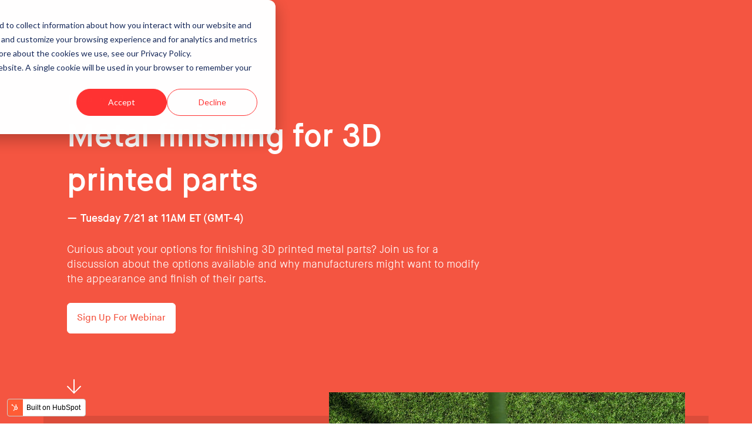

--- FILE ---
content_type: text/html; charset=UTF-8
request_url: https://learn.desktopmetal.com/metalfinishing721?var=AdvancedTek
body_size: 4950
content:
<!doctype html><!--[if lt IE 7]> <html class="no-js lt-ie9 lt-ie8 lt-ie7" lang="en" > <![endif]--><!--[if IE 7]>    <html class="no-js lt-ie9 lt-ie8" lang="en" >        <![endif]--><!--[if IE 8]>    <html class="no-js lt-ie9" lang="en" >               <![endif]--><!--[if gt IE 8]><!--><html class="no-js" lang="en"><!--<![endif]--><head>
    <meta charset="utf-8">
    <meta http-equiv="X-UA-Compatible" content="IE=edge,chrome=1">
    <meta name="author" content="ExOne GmbH">
    <meta name="description" content="Want to learn more about metal 3D printing? Join us for a webinar.">
    <meta name="generator" content="HubSpot">
    <title>Metal finishing for 3d printed parts</title>
    <link rel="shortcut icon" href="https://learn.desktopmetal.com/hubfs/favicon-96x96.png">
    
<meta name="viewport" content="width=device-width, initial-scale=1">

    <script src="/hs/hsstatic/jquery-libs/static-1.4/jquery/jquery-1.11.2.js"></script>
<script>hsjQuery = window['jQuery'];</script>
    <meta property="og:description" content="Want to learn more about metal 3D printing? Join us for a webinar.">
    <meta property="og:title" content="Metal finishing for 3d printed parts">
    <meta name="twitter:description" content="Want to learn more about metal 3D printing? Join us for a webinar.">
    <meta name="twitter:title" content="Metal finishing for 3d printed parts">

    

    
    <style>
a.cta_button{-moz-box-sizing:content-box !important;-webkit-box-sizing:content-box !important;box-sizing:content-box !important;vertical-align:middle}.hs-breadcrumb-menu{list-style-type:none;margin:0px 0px 0px 0px;padding:0px 0px 0px 0px}.hs-breadcrumb-menu-item{float:left;padding:10px 0px 10px 10px}.hs-breadcrumb-menu-divider:before{content:'›';padding-left:10px}.hs-featured-image-link{border:0}.hs-featured-image{float:right;margin:0 0 20px 20px;max-width:50%}@media (max-width: 568px){.hs-featured-image{float:none;margin:0;width:100%;max-width:100%}}.hs-screen-reader-text{clip:rect(1px, 1px, 1px, 1px);height:1px;overflow:hidden;position:absolute !important;width:1px}
</style>

<link rel="stylesheet" href="https://learn.desktopmetal.com/hubfs/hub_generated/module_assets/1/29146875088/1742691329470/module_Color_Mode_Banner_v2.min.css">
<link rel="stylesheet" href="https://learn.desktopmetal.com/hubfs/hub_generated/module_assets/1/29224462710/1742691330964/module_Color_Mode_form_v2.min.css">
    

    
<!--  Added by GoogleAnalytics integration -->
<script>
var _hsp = window._hsp = window._hsp || [];
_hsp.push(['addPrivacyConsentListener', function(consent) { if (consent.allowed || (consent.categories && consent.categories.analytics)) {
  (function(i,s,o,g,r,a,m){i['GoogleAnalyticsObject']=r;i[r]=i[r]||function(){
  (i[r].q=i[r].q||[]).push(arguments)},i[r].l=1*new Date();a=s.createElement(o),
  m=s.getElementsByTagName(o)[0];a.async=1;a.src=g;m.parentNode.insertBefore(a,m)
})(window,document,'script','//www.google-analytics.com/analytics.js','ga');
  ga('create','UA-90051263-1','auto');
  ga('send','pageview');
}}]);
</script>

<!-- /Added by GoogleAnalytics integration -->

    <link rel="canonical" href="https://learn.desktopmetal.com/metalfinishing721">


<meta property="og:image" content="https://learn.desktopmetal.com/hubfs/umc.png">
<meta property="og:image:width" content="2871">
<meta property="og:image:height" content="1621">

<meta name="twitter:image" content="https://learn.desktopmetal.com/hubfs/umc.png">


<meta property="og:url" content="https://learn.desktopmetal.com/metalfinishing721">
<meta name="twitter:card" content="summary_large_image">
<link rel="stylesheet" href="//7052064.fs1.hubspotusercontent-na1.net/hubfs/7052064/hub_generated/template_assets/DEFAULT_ASSET/1767118704405/template_layout.min.css">


<link rel="stylesheet" href="https://learn.desktopmetal.com/hubfs/hub_generated/template_assets/1/5263276706/1742559509901/template_fonts.min.css">
<link rel="stylesheet" href="https://learn.desktopmetal.com/hubfs/hub_generated/template_assets/1/29143057544/1742559525452/template_lp-color-modes-v2.min.css">


    <meta name="viewport" content="width=device-width, initial-scale=1.0">

    <script>
!function(o){var r=document.getElementsByTagName("script")[0];if("object"==typeof o.ClearbitForHubspot)return console.log("Clearbit For HubSpot included more than once"),!1;o.ClearbitForHubspot={},o.ClearbitForHubspot.forms=[],o.ClearbitForHubspot.addForm=function(r){var t=r[0];"function"==typeof o.ClearbitForHubspot.onFormReady?o.ClearbitForHubspot.onFormReady(t):o.ClearbitForHubspot.forms.push(t)};var t=document.createElement("script");t.async=!0,t.src="https://hubspot.clearbit.com/v1/forms/pk_6d3b9f196d6722aad82337ba30a39425/forms.js",r.parentNode.insertBefore(t,r)}(window);
</script>


</head>
<body class="   hs-content-id-32022047739 hs-landing-page hs-page " style="">
    <div class="header-container-wrapper">
    <div class="header-container container-fluid">

<div class="row-fluid-wrapper row-depth-1 row-number-1 ">
<div class="row-fluid ">
<div class="span12 widget-span widget-type-custom_widget " style="" data-widget-type="custom_widget" data-x="0" data-w="12">
<div id="hs_cos_wrapper_module_158896572787425" class="hs_cos_wrapper hs_cos_wrapper_widget hs_cos_wrapper_type_module" style="" data-hs-cos-general-type="widget" data-hs-cos-type="module">

<div id="colorModeBanner" class="red flex wrap">
  <div class="margins">
    <div class="inner">
      <div class="banner-logo">
      <a href="https://www.desktopmetal.com/"><svg xmlns="http://www.w3.org/2000/svg" viewbox="0 0 199.9 24.7">
	<path class="icon" d="M26.8,0.6v23.5c0,0.3,0.3,0.6,0.6,0.6h11V11.3
		L27.9,0.2C27.5-0.2,26.8,0.1,26.8,0.6L26.8,0.6z M39.6,0.6v24.1h11.6V11.3L40.7,0.2C40.3-0.2,39.6,0.1,39.6,0.6L39.6,0.6z
		 M52.4,24.7h10.2c0.5,0,0.8-0.6,0.4-1L52.4,12.6V24.7z M11.6,0.3h-11C0.3,0.3,0,0.6,0,0.9v23.2c0,0.3,0.3,0.6,0.6,0.6h11V0.3z
		 M13.4,0.3c6.7,0,12.2,5.5,12.2,12.2l0,0c0,6.7-5.5,12.2-12.2,12.2h-0.6V0.3H13.4z"></path>
	<path class="letters" d="M134.6,14.7c0,1.4,0.9,2.5,2.3,2.5
		c1.4,0,2.3-1.1,2.3-2.5s-0.9-2.5-2.3-2.5C135.5,12.2,134.6,13.4,134.6,14.7L134.6,14.7z M134.6,11.2c0.5-0.9,1.6-1.6,3.2-1.6
		c2.6,0,4.6,2.2,4.6,5.1s-2,5.1-4.6,5.1c-1.5,0-2.7-0.8-3.2-1.6V24h-3.1V9.8h3.1V11.2z M158.4,5.4l-3.8,9.9l-3.8-9.9H147v14.2h3.2
		v-8.8l3,8.4h2.8l2.9-8.4v8.8h3.2V5.4H158.4z M179.9,17.3c-0.3,0-0.8,0.1-1,0.1c-0.9,0-1.4-0.2-1.4-1.7v-3.5h2.2V9.9h-2.2V7h-3.1v9.4
		c0,3.3,2,3.5,3.5,3.5c0.7,0,1.2,0,1.6-0.1L179.9,17.3z M119.3,17.3c-0.3,0-0.8,0.1-1,0.1c-0.9,0-1.4-0.2-1.4-1.7v-3.5h2.2V9.9h-2.2
		V7h-3.1v9.4c0,3.3,2,3.5,3.5,3.5c0.7,0,1.2,0,1.6-0.1L119.3,17.3z M99.2,13.9c-1.6-0.5-2.5-0.7-2.5-1.4c0-0.6,0.5-0.9,1.2-0.9
		c0.8,0,1.2,0.4,1.2,1.1h3.1c-0.1-1.8-1.4-3.1-4.3-3.1c-2.5,0-4.2,1-4.2,3c0,1.8,1.3,2.3,3,2.8c1.9,0.6,2.6,0.7,2.6,1.5
		c0,0.7-0.5,0.9-1.3,0.9c-0.9,0-1.5-0.4-1.6-1.3h-3.1c0.1,2.2,1.8,3.4,4.6,3.4c2.3,0,4.4-0.8,4.4-3.1
		C102.3,14.8,100.9,14.4,99.2,13.9L99.2,13.9z M192.4,19.6h3.1V5.4h-3.1V19.6z M188,14.7c0-1.3-0.9-2.5-2.3-2.5s-2.3,1.2-2.3,2.5
		c0,1.4,0.9,2.5,2.3,2.5S188,16.1,188,14.7L188,14.7z M191.1,9.8v9.8H188v-1.4c-0.5,0.9-1.6,1.6-3.1,1.6c-2.6,0-4.6-2.2-4.6-5.1
		s2-5.1,4.6-5.1c1.4,0,2.6,0.7,3.1,1.6V9.8C188,9.8,191.1,9.8,191.1,9.8z M166.3,13.7h4.1c0-1.2-0.8-1.9-2-1.9
		C167.1,11.8,166.3,12.5,166.3,13.7L166.3,13.7z M166.3,15.5c0,1.2,0.5,2.2,2.1,2.2c1.1,0,1.6-0.5,1.8-1.1h3.1
		c-0.3,1.9-2,3.4-4.8,3.4c-3.4,0-5.3-2.3-5.3-5.2c0-2.9,1.8-5.2,5.1-5.2c3.2,0,5.1,2.1,5.1,4.8c0,0.4,0,0.6-0.1,1.1H166.3z
		 M127.4,14.7c0-1.4-0.9-2.5-2.4-2.5c-1.4,0-2.3,1.1-2.3,2.5s0.9,2.5,2.3,2.5C126.5,17.2,127.4,16.1,127.4,14.7L127.4,14.7z
		 M119.6,14.7c0-2.8,2.1-5.2,5.5-5.2s5.4,2.4,5.4,5.2c0,2.8-2,5.2-5.4,5.2C121.7,19.9,119.6,17.5,119.6,14.7L119.6,14.7z M109.4,14.7
		l3.8,4.9h-3.7l-3-4.1v4.1h-3.1V5.4h3.1V14l3-4.2h3.7L109.4,14.7z M85.5,13.7h4.1c0-1.2-0.8-1.9-2-1.9C86.4,11.8,85.5,12.5,85.5,13.7
		L85.5,13.7z M85.5,15.5c0,1.2,0.5,2.2,2.1,2.2c1.1,0,1.6-0.5,1.8-1.1h3.1c-0.3,1.9-2,3.4-4.8,3.4c-3.4,0-5.3-2.3-5.3-5.2
		c0-2.9,1.8-5.2,5.1-5.2c3.2,0,5.1,2.1,5.1,4.8c0,0.4,0,0.6-0.1,1.1H85.5z M72.3,8.2v8.5h1.8c2.7,0,4.2-2.1,4.2-4.3s-1.5-4.3-4.2-4.3
		h-1.8V8.2z M74.2,5.4c4.7,0,7.4,3.5,7.4,7.1s-2.7,7.1-7.4,7.1H69V5.4H74.2z M199.7,6.9V5.7l0,0l-0.5,1.2H199l-0.5-1.2l0,0v1.2h-0.2
		V5.4h0.4l0.4,1.1l0.4-1.1h0.4v1.5H199.7z M197.5,5.6v1.3h-0.2V5.6h-0.5V5.4h1.2v0.2H197.5z"></path>
</svg></a>
      </div>
      <div class="desk-col8">
        <div class="tiny-text">
          <div class="label">[Webinar]</div>
        </div>
        <h1>Metal finishing for 3D printed parts</h1>
        <div class="date">—  Tuesday 7/21 at 11AM ET (GMT-4)</div>
        <div class="descr">
          <p>Curious about your options for finishing 3D printed metal parts? Join us for a discussion about the options available and why manufacturers might want to modify the appearance and finish of their parts.</p>
        </div>
        <div class="button">
          <a href="#colormodeForm" class="scroller">Sign Up For Webinar</a>
        </div>
        <div class="arrow-wrapper">
          <div class="size">
          <svg xmlns="http://www.w3.org/2000/svg" viewbox="0 0 448 512"><path d="M443.5 248.5l-7.1-7.1c-4.7-4.7-12.3-4.7-17 0L241 419.9V44c0-6.6-5.4-12-12-12h-10c-6.6 0-12 5.4-12 12v375.9L28.5 241.4c-4.7-4.7-12.3-4.7-17 0l-7.1 7.1c-4.7 4.7-4.7 12.3 0 17l211 211.1c4.7 4.7 12.3 4.7 17 0l211-211.1c4.8-4.8 4.8-12.3.1-17z" /></svg>
          </div>
        </div>
      </div>
    </div>
    <div class="extra tint-wrapper">
      <div class="tint"></div>
      <div class="content">
        <div class="desk-inner flex wrap hzSpB vtSTA">
            <div class="info col5 cell-inner">
              <p>We'll cover a variety of finishing methods and how they work on 3D printed metal, including:</p>
<ul>
<li>Polishing</li>
<li>Plating</li>
<li>Machining</li>
<li>EDM</li>
<li>Grinding</li>
<li>Green Sanding</li>
<li>and many more!</li>
</ul>
            </div>
            <div class="banner-image col7">
              
                
                
                <img src="https://learn.desktopmetal.com/hs-fs/hubfs/mediumPutter_on_Green-1-1.jpg?width=923&amp;height=701&amp;name=mediumPutter_on_Green-1-1.jpg" alt="mediumPutter_on_Green-1-1" width="923" height="701" srcset="https://learn.desktopmetal.com/hs-fs/hubfs/mediumPutter_on_Green-1-1.jpg?width=462&amp;height=351&amp;name=mediumPutter_on_Green-1-1.jpg 462w, https://learn.desktopmetal.com/hs-fs/hubfs/mediumPutter_on_Green-1-1.jpg?width=923&amp;height=701&amp;name=mediumPutter_on_Green-1-1.jpg 923w, https://learn.desktopmetal.com/hs-fs/hubfs/mediumPutter_on_Green-1-1.jpg?width=1385&amp;height=1052&amp;name=mediumPutter_on_Green-1-1.jpg 1385w, https://learn.desktopmetal.com/hs-fs/hubfs/mediumPutter_on_Green-1-1.jpg?width=1846&amp;height=1402&amp;name=mediumPutter_on_Green-1-1.jpg 1846w, https://learn.desktopmetal.com/hs-fs/hubfs/mediumPutter_on_Green-1-1.jpg?width=2308&amp;height=1753&amp;name=mediumPutter_on_Green-1-1.jpg 2308w, https://learn.desktopmetal.com/hs-fs/hubfs/mediumPutter_on_Green-1-1.jpg?width=2769&amp;height=2103&amp;name=mediumPutter_on_Green-1-1.jpg 2769w" sizes="(max-width: 923px) 100vw, 923px">
              
            </div>
          </div>
        </div>
      </div>
    </div>
    
  </div>
</div></div>

</div><!--end widget-span -->
</div><!--end row-->
</div><!--end row-wrapper -->

    </div><!--end header -->
<!--end header wrapper -->

<div class="body-container-wrapper">
    <div class="body-container container-fluid">

<div class="row-fluid-wrapper row-depth-1 row-number-1 ">
<div class="row-fluid ">
<div class="span12 widget-span widget-type-custom_widget " style="" data-widget-type="custom_widget" data-x="0" data-w="12">
<div id="hs_cos_wrapper_module_158920104986359" class="hs_cos_wrapper hs_cos_wrapper_widget hs_cos_wrapper_type_module" style="" data-hs-cos-general-type="widget" data-hs-cos-type="module"><div id="gotoForm" class="colormode-form">
  <div class="margins">
    <div class="desk-inner">
     <h6 class="first">[Sign Up]</h6>   
        <h2>Let's Sign You Up For The Free Webinar.</h2>
        <div class="subheading">Please fill out the form  below to register to learn more.</div>
<span id="hs_cos_wrapper_module_158920104986359_" class="hs_cos_wrapper hs_cos_wrapper_widget hs_cos_wrapper_type_form" style="" data-hs-cos-general-type="widget" data-hs-cos-type="form"><h3 id="hs_cos_wrapper_form_497083675_title" class="hs_cos_wrapper form-title" data-hs-cos-general-type="widget_field" data-hs-cos-type="text"></h3>

<div id="hs_form_target_form_497083675"></div>









</span> 
    </div>
  </div>
</div></div>

</div><!--end widget-span -->
</div><!--end row-->
</div><!--end row-wrapper -->

    </div><!--end body -->
</div><!--end body wrapper -->

<div class="footer-container-wrapper">
    <div class="footer-container container-fluid">

<div class="row-fluid-wrapper row-depth-1 row-number-1 ">
<div class="row-fluid ">
<div class="span12 widget-span widget-type-custom_widget colormode-footer" style="" data-widget-type="custom_widget" data-x="0" data-w="12">
<div id="hs_cos_wrapper_module_15882608408669" class="hs_cos_wrapper hs_cos_wrapper_widget hs_cos_wrapper_type_module widget-type-rich_text widget-type-rich_text" style="" data-hs-cos-general-type="widget" data-hs-cos-type="module"><span id="hs_cos_wrapper_module_15882608408669_" class="hs_cos_wrapper hs_cos_wrapper_widget hs_cos_wrapper_type_rich_text" style="" data-hs-cos-general-type="widget" data-hs-cos-type="rich_text"><p>For more information on how we protect your privacy, please review our <a href="https://www.desktopmetal.com/privacy-policy" rel="noopener" target="_blank">Privacy Policy</a>.<br>© 2026 Desktop Metal Inc. All rights reserved.</p></span></div>

</div><!--end widget-span -->
</div><!--end row-->
</div><!--end row-wrapper -->

    </div><!--end footer -->
</div><!--end footer wrapper -->

    
<script defer src="/hs/hsstatic/cms-free-branding-lib/static-1.2918/js/index.js"></script>
<!-- HubSpot performance collection script -->
<script defer src="/hs/hsstatic/content-cwv-embed/static-1.1293/embed.js"></script>
<script>
var hsVars = hsVars || {}; hsVars['language'] = 'en';
</script>

<script src="/hs/hsstatic/cos-i18n/static-1.53/bundles/project.js"></script>
<script src="https://learn.desktopmetal.com/hubfs/hub_generated/module_assets/1/29146875088/1742691329470/module_Color_Mode_Banner_v2.min.js"></script>

    <!--[if lte IE 8]>
    <script charset="utf-8" src="https://js.hsforms.net/forms/v2-legacy.js"></script>
    <![endif]-->

<script data-hs-allowed="true" src="/_hcms/forms/v2.js"></script>

    <script data-hs-allowed="true">
        var options = {
            portalId: '3043720',
            formId: 'e20d7506-3e10-4f38-8f44-3f1938470a09',
            formInstanceId: '3801',
            
            pageId: '32022047739',
            
            region: 'na1',
            
            
            
            
            pageName: "Metal finishing for 3d printed parts",
            
            
            
            inlineMessage: "Thanks for submitting the form.",
            
            
            rawInlineMessage: "Thanks for submitting the form.",
            
            
            hsFormKey: "44b758878b513f7146dad8647e265563",
            
            
            css: '',
            target: '#hs_form_target_form_497083675',
            
            
            
            
            
            
            
            contentType: "landing-page",
            
            
            
            formsBaseUrl: '/_hcms/forms/',
            
            
            
            formData: {
                cssClass: 'hs-form stacked hs-custom-form'
            }
        };

        options.getExtraMetaDataBeforeSubmit = function() {
            var metadata = {};
            

            if (hbspt.targetedContentMetadata) {
                var count = hbspt.targetedContentMetadata.length;
                var targetedContentData = [];
                for (var i = 0; i < count; i++) {
                    var tc = hbspt.targetedContentMetadata[i];
                     if ( tc.length !== 3) {
                        continue;
                     }
                     targetedContentData.push({
                        definitionId: tc[0],
                        criterionId: tc[1],
                        smartTypeId: tc[2]
                     });
                }
                metadata["targetedContentMetadata"] = JSON.stringify(targetedContentData);
            }

            return metadata;
        };

        hbspt.forms.create(options);
    </script>


<!-- Start of HubSpot Analytics Code -->
<script type="text/javascript">
var _hsq = _hsq || [];
_hsq.push(["setContentType", "landing-page"]);
_hsq.push(["setCanonicalUrl", "https:\/\/learn.desktopmetal.com\/metalfinishing721"]);
_hsq.push(["setPageId", "32022047739"]);
_hsq.push(["setContentMetadata", {
    "contentPageId": 32022047739,
    "legacyPageId": "32022047739",
    "contentFolderId": null,
    "contentGroupId": null,
    "abTestId": null,
    "languageVariantId": 32022047739,
    "languageCode": null,
    
    
}]);
</script>

<script type="text/javascript" id="hs-script-loader" async defer src="/hs/scriptloader/3043720.js"></script>
<!-- End of HubSpot Analytics Code -->


<script type="text/javascript">
var hsVars = {
    render_id: "2173bff9-3018-48b3-8df2-ee0c6769f475",
    ticks: 1767426715322,
    page_id: 32022047739,
    
    content_group_id: 0,
    portal_id: 3043720,
    app_hs_base_url: "https://app.hubspot.com",
    cp_hs_base_url: "https://cp.hubspot.com",
    language: "en",
    analytics_page_type: "landing-page",
    scp_content_type: "",
    
    analytics_page_id: "32022047739",
    category_id: 1,
    folder_id: 0,
    is_hubspot_user: false
}
</script>


<script defer src="/hs/hsstatic/HubspotToolsMenu/static-1.432/js/index.js"></script>




    
    <!-- Generated by the HubSpot Template Builder - template version 1.03 -->

</body></html>

--- FILE ---
content_type: text/css
request_url: https://learn.desktopmetal.com/hubfs/hub_generated/module_assets/1/29146875088/1742691329470/module_Color_Mode_Banner_v2.min.css
body_size: -10
content:
#colorModeBanner,#colorModeBanner *{box-sizing:border-box}#colorModeBanner .content{position:relative;z-index:2}#colorModeBanner{align-items:stretch;background-color:#e5e5e5;padding-top:40px}#colorModeBanner .tiny-text,#colorModeBanner h1,#colorModeBanner .descr{color:#404443}#colorModeBanner.red{background-color:#f45541}#colorModeBanner.red .tiny-text,#colorModeBanner.red h1,#colorModeBanner.red .descr,#colorModeBanner.red .extra,#colorModeBanner.red .date{color:white}#colorModeBanner.light_a .button a{background-color:#404443;border-color:#404443;color:white}#colorModeBanner.light_a .button a:hover{color:#404443;background-color:transparent}#colorModeBanner.light_b .button a{background-color:#f45541;border-color:#f45541;color:white}#colorModeBanner.light_b .button a:hover{color:#f45541;background-color:transparent}#colorModeBanner.red .button a{background-color:white;border-color:white;color:#f45541}#colorModeBanner.red .button a:hover{color:white;background-color:transparent}#colorModeBanner h1,#colorModeBanner .date,#colorModeBanner .descr,#colorModeBanner .extra{font-family:'Maison Neue',sans-serif}#colorModeBanner .label{font-family:'Maison Neue Mono',monospace}#colorModeBanner .tiny-text{font-size:16px;letter-spacing:1px}#colorModeBanner .date{font-weight:600}#colorModeBanner h1{font-weight:600;font-size:54px;line-height:1.4}#colorModeBanner .descr{font-weight:100;line-height:1.4}#colorModeBanner svg{width:246px;height:auto}#colorModeBanner svg path.icon{fill:#f45541}#colorModeBanner svg path.letters{fill:#000}#colorModeBanner.red svg path{fill:#fff}#colorModeBanner .tint-wrapper .info ul{margin:1em 0 1em 1em;padding-left:0;font-weight:100}#colorModeBanner .tint-wrapper .info ul li:not(:last-child){margin-bottom:1em}#colorModeBanner .arrow-wrapper .size{height:24px;width:24px}#colorModeBanner .arrow-wrapper .size svg{width:100%;height:auto}#colorModeBanner .tint-wrapper img{width:100%;max-width:100%;height:auto;margin:0;padding:0;display:block}#colorModeBanner .tint-wrapper .info h3{margin-top:40px;line-height:1;font-weight:600}#colorModeBanner .descr p:first-child{margin-top:0}#colorModeBanner .descr p:last-child{margin-bottom:0}@media screen and (min-width:768px){#colorModeBanner,#colorModeBanner h3{font-size:18px;line-height:1.4}#colorModeBanner .label{padding-top:82px}#colorModeBanner h1{margin:14px 0}#colorModeBanner .descr{padding:28px 0}#colorModeBanner .arrow-wrapper{padding-top:76px}#colorModeBanner .tint-wrapper{position:relative}#colorModeBanner .tint-wrapper .info{padding-top:40px}#colorModeBanner .tint-wrapper .content{padding-bottom:60px}#colorModeBanner .tint{position:absolute;top:40px;right:0;bottom:0;left:0;background-color:rgba(0,0,0,0.1);z-index:1}}@media screen and (max-width:767px){#colorModeBanner,#colorModeBanner h3{font-size:16px;line-height:1.4}#colorModeBanner .label{padding-top:87px}#colorModeBanner h1{font-size:36px;line-height:1.4;margin:24px 0}#colorModeBanner .descr{padding:24px 0 127px}#colorModeBanner svg{width:194px}#colorModeBanner .arrow-wrapper{padding:15px 0 40px}#colorModeBanner .arrow-wrapper .size{margin-left:auto;margin-right:auto}#colorModeBanner .button a{width:100%;max-width:334px;margin:auto;display:block}#colorModeBanner .tint-wrapper{background-color:rgba(0,0,0,0.1)}#colorModeBanner .tint-wrapper .info ul{margin-bottom:40px}}

--- FILE ---
content_type: text/css
request_url: https://learn.desktopmetal.com/hubfs/hub_generated/module_assets/1/29224462710/1742691330964/module_Color_Mode_form_v2.min.css
body_size: 629
content:
.colormode-form .hs-fieldtype-text+.hs-dependent-field{padding-top:1.25em}.colormode-form,.colormode-form *{box-sizing:border-box;min-height:0}.colormode-form{background-color:#e5e5e5;color:#3f4443;font-family:'Maison Neue',sans-serif;font-weight:100}.colormode-form h2{color:#3f4443;font-weight:600;margin-top:14px;margin-bottom:10px}.colormode-form h6{border-top:1px solid #3f4443;padding-top:10px;margin-bottom:0;color:#3f4443;font-weight:100;font-family:'Maison Neue Mono',monospace;font-size:10px;letter-spacing:1px}.colormode-form .subheading{color:#3f4443;font-size:18px;font-weight:100}.colormode-form .hs-button{background-color:#f45541;border-color:#f45541;color:white}.colormode-form .hs-button:hover{color:#f45541;background-color:transparent}.colormode-form .inputs-list{list-style:none outside none;padding-left:0;margin-bottom:0}.colormode-form .hs-input{font-family:inherit;font-weight:100}.colormode-form .hs-fieldtype-text{margin-bottom:20px}.colormode-form .hs-fieldtype-text+.hs-fieldtype-text{margin-bottom:0;margin-top:20px}.colormode-form .hs-fieldtype-text>label{display:none}.colormode-form .hs-fieldtype-select select,.colormode-form .hs-fieldtype-text .hs-input{background-color:transparent;padding:1em;border-radius:.2em;border:1px solid #3f4443}.colormode-form .hs-fieldtype-select select{background-image:url(https://cdn2.hubspot.net/hubfs/3043720/form-arrow-down.png);background-repeat:no-repeat;background-position:96% center;background-size:1.2em}.colormode-form input[type="checkbox"],.colormode-form input[type="radio"]{-webkit-appearance:none;-moz-appearance:none;appearance:none;height:1.5em;width:1.5em;display:inline-block;vertical-align:middle;margin-right:1em;-webkit-border-radius:6px;-moz-border-radius:6px;border-radius:6px;background-color:transparent;border:1px solid #404443}.colormode-form .hs-fieldtype-select select{margin-top:20px;margin-bottom:40px;-webkit-appearance:none;-moz-appearance:none;appearance:none;max-width:100%;outline:none !important}.colormode-form input[type="checkbox"]:checked,.colormode-form input[type="radio"]:checked{background-image:url(https://cdn2.hubspot.net/hubfs/3043720/form-check.png);background-size:1em;background-repeat:no-repeat;background-position:center center}.colormode-form .inputs-list li:not(:last-child){margin-bottom:1em}.colormode-form .hs-fieldtype-checkbox{margin-top:20px}.inputs-list li label{display:-webkit-box;display:-moz-box;display:-ms-flexbox;display:-webkit-flex;display:flex;-ms-flex-direction:row;-webkit-align-items:center;-moz-align-items:center;-ms-align-items:center;align-items:center}.inputs-list li label span{display:block;flex:1}.inputs-list li label span>span{display:inline}.colormode-form .actions{padding-top:60px}::-webkit-placeholder{color:#3f4443}::-moz-placeholder{color:#3f4443}:-ms-input-placeholder{color:#3f4443}::-ms-input-placeholder{color:#3f4443}::placeholder{color:#3f4443;opacity:1}.colormode-form .hs-input.error{border-color:#f9423a;color:#f9423a}.colormode-form .hs-error-msg{color:#f9423a}.error::-webkit-placeholder{color:#f9423a}.error::-moz-placeholder{color:#f9423a}.error:-ms-input-placeholder{color:#f9423a}.error::-ms-input-placeholder{color:#f9423a}.error::placeholder{color:#f9423a}.hs_i_agree_to_receive_other_communications_from_desktop_metal_{font-style:italic}.hs-button{-webkit-appearance:button;-moz-appearance:button;-ms-appearance:button;appearance:none}@media screen and (min-width:1200px){.colormode-form .hs-fieldtype-checkbox .inputs-list li,.inputs-list.multi-container li{width:50%;float:left}.colormode-form .hs-fieldtype-checkbox .inputs-list:after,.inputs-list.multi-container:after{display:block;content:'';float:none;clear:both}}@media screen and (min-width:768px){.colormode-form .hs-input{font-size:16px;line-height:1.2}.colormode-form h2{font-size:34px;line-height:1.2}.colormode-form h6{margin-top:50px}.colormode-form h6.first{margin-top:40px}.colormode-form{padding:1px 0 7vw}.colormode-form .hs-fieldtype-text,.colormode-form .hs-fieldtype-radio,.colormode-form .hs-fieldtype-checkbox,.colormode-form .hs-fieldtype-booleancheckbox .input,.colormode-form .hs-fieldtype-select,.colormode-form .hs_submit{margin-left:25%;width:50%}.colormode-form .hs-fieldtype-text .hs-input{width:100%}}@media screen and (max-width:767px){.colormode-form .hs-input{font-size:14px;line-height:1.2}.colormode-form h2{font-size:24px;line-height:1.4}.colormode-form h6{margin-top:40px}.colormode-form{padding:1px 40px}.colormode-form h6{margin-bottom:20px}.colormode-form .hs-fieldtype-text .hs-input,.colormode-form .hs-fieldtype-select select{width:100%}.colormode-form .actions{padding:40px 0 80px}.colormode-form .actions .hs-button{width:100%;text-align:center}}

--- FILE ---
content_type: text/css
request_url: https://learn.desktopmetal.com/hubfs/hub_generated/template_assets/1/5263276706/1742559509901/template_fonts.min.css
body_size: -277
content:
@font-face{font-family:Maison Neue;src:url(//cdn2.hubspot.net/hubfs/3043720/DesktopMetal_July2017/Fonts/Maison%20Neue/Light/MaisonNeueWEB-Light.woff) format("woff"),url(//cdn2.hubspot.net/hubfs/3043720/DesktopMetal_July2017/Fonts/Maison%20Neue/Light/MaisonNeueWEB-Light.woff2) format("woff2");font-weight:100;font-style:normal}@font-face{font-family:Maison Neue;src:url(//cdn2.hubspot.net/hubfs/3043720/DesktopMetal_July2017/Fonts/Maison%20Neue/LightItalic/MaisonNeueWEB-LightItalic.woff) format("woff"),url(//cdn2.hubspot.net/hubfs/3043720/DesktopMetal_July2017/Fonts/Maison%20Neue/LightItalic/MaisonNeueWEB-LightItalic.woff2) format("woff2");font-weight:100;font-style:italic}@font-face{font-family:Maison Neue;src:url(//cdn2.hubspot.net/hubfs/3043720/DesktopMetal_July2017/Fonts/Maison%20Neue/Book/MaisonNeueWEB-Book.woff) format("woff"),url(//cdn2.hubspot.net/hubfs/3043720/DesktopMetal_July2017/Fonts/Maison%20Neue/Book/MaisonNeueWEB-Book.woff2) format("woff2");font-weight:300;font-style:normal}@font-face{font-family:Maison Neue;src:url(//cdn2.hubspot.net/hubfs/3043720/DesktopMetal_July2017/Fonts/Maison%20Neue/BookItalic/MaisonNeueWEB-BookItalic.woff) format("woff"),url(//cdn2.hubspot.net/hubfs/3043720/DesktopMetal_July2017/Fonts/Maison%20Neue/BookItalic/MaisonNeueWEB-BookItalic.woff2) format("woff2");font-weight:300;font-style:italic}@font-face{font-family:Maison Neue;src:url(//cdn2.hubspot.net/hubfs/3043720/DesktopMetal_July2017/Fonts/Maison%20Neue/Medium/MaisonNeueWEB-Medium.woff) format("woff"),url(//cdn2.hubspot.net/hubfs/3043720/DesktopMetal_July2017/Fonts/Maison%20Neue/Medium/MaisonNeueWEB-Medium.woff2) format("woff2");font-weight:400;font-style:normal}@font-face{font-family:Maison Neue;src:url(//cdn2.hubspot.net/hubfs/3043720/DesktopMetal_July2017/Fonts/Maison%20Neue/MediumItalic/MaisonNeueWEB-MediumItalic.woff) format("woff"),url(//cdn2.hubspot.net/hubfs/3043720/DesktopMetal_July2017/Fonts/Maison%20Neue/MediumItalic/MaisonNeueWEB-MediumItalic.woff2) format("woff2");font-weight:400;font-style:italic}@font-face{font-family:Maison Neue;src:url(//cdn2.hubspot.net/hubfs/3043720/DesktopMetal_July2017/Fonts/Maison%20Neue/Demi/MaisonNeueWEB-Demi.woff) format("woff"),url(//cdn2.hubspot.net/hubfs/3043720/DesktopMetal_July2017/Fonts/Maison%20Neue/Demi/MaisonNeueWEB-Demi.woff2) format("woff2");font-weight:600;font-style:normal}@font-face{font-family:Maison Neue;src:url(//cdn2.hubspot.net/hubfs/3043720/DesktopMetal_July2017/Fonts/Maison%20Neue/DemiItalic/MaisonNeueWEB-DemiItalic.woff) format("woff"),url(//cdn2.hubspot.net/hubfs/3043720/DesktopMetal_July2017/Fonts/Maison%20Neue/DemiItalic/MaisonNeueWEB-DemiItalic.woff2) format("woff2");font-weight:600;font-style:italic}@font-face{font-family:Maison Neue;src:url(//cdn2.hubspot.net/hubfs/3043720/DesktopMetal_July2017/Fonts/Maison%20Neue/Bold/MaisonNeueWEB-Bold.woff) format("woff"),url(//cdn2.hubspot.net/hubfs/3043720/DesktopMetal_July2017/Fonts/Maison%20Neue/Bold/MaisonNeueWEB-Bold.woff2) format("woff2");font-weight:700;font-style:normal}@font-face{font-family:Maison Neue;src:url(//cdn2.hubspot.net/hubfs/3043720/DesktopMetal_July2017/Fonts/Maison%20Neue/BoldItalic/MaisonNeueWEB-BoldItalic.woff) format("woff"),url(//cdn2.hubspot.net/hubfs/3043720/DesktopMetal_July2017/Fonts/Maison%20Neue/BoldItalic/MaisonNeueWEB-BoldItalic.woff2) format("woff2");font-weight:700;font-style:italic}@font-face{font-family:Maison Neue Mono;src:url(//cdn2.hubspot.net/hubfs/3043720/DesktopMetal_July2017/Fonts/Maison%20Neue%20Mono/Mono/MaisonNeueWEB-Mono.woff) format("woff"),url(//cdn2.hubspot.net/hubfs/3043720/DesktopMetal_July2017/Fonts/Maison%20Neue%20Mono/Mono/MaisonNeueWEB-Mono.woff2) format("woff2");font-weight:400;font-style:normal}@font-face{font-family:Maison Neue Mono;src:url(//cdn2.hubspot.net/hubfs/3043720/DesktopMetal_July2017/Fonts/Maison%20Neue%20Mono/MonoItalic/MaisonNeueWEB-MonoItalic.woff) format("woff"),url(//cdn2.hubspot.net/hubfs/3043720/DesktopMetal_July2017/Fonts/Maison%20Neue%20Mono/MonoItalic/MaisonNeueWEB-MonoItalic.woff2) format("woff2");font-weight:400;font-style:italic}

--- FILE ---
content_type: text/css
request_url: https://learn.desktopmetal.com/hubfs/hub_generated/template_assets/1/29143057544/1742559525452/template_lp-color-modes-v2.min.css
body_size: -152
content:
html,body{padding:0;margin:0;font-size:16px;line-height:1.2}.flex{display:-webkit-box;display:-moz-box;display:-ms-flexbox;display:-webkit-flex;display:flex;-ms-flex-direction:row}.flex.wrap{-webkit-flex-flow:row wrap;-moz-flex-flow:row wrap;-ms-flex-flow:row wrap;-ms-flex-wrap:wrap;flex-flow:row wrap}.hzSTA{justify-content:flex-start}.hzEND{justify-content:flex-end}.hzCTR{justify-content:center}.hzSpA{justify-content:space-around}.hzSpB{justify-content:space-between}.hzSTR{align-content:stretch}.vtSTA{align-items:flex-start}.vtEND{align-items:flex-end}.vtCTR{-webkit-align-items:center;-moz-align-items:center;-ms-align-items:center;align-items:center}.vtSTR{align-items:stretch}.button a,.colormode-form .hs-button{padding:17px 1em;font-size:16px;line-height:1;display:inline-block;-webkit-border-radius:6px;-moz-border-radius:6px;border-radius:6px;text-decoration:none;transition:all .3s ease;border-width:1px;border-style:solid;font-family:'Maison Neue',sans-serif;text-align:center;font-weight:400}.bgLC{background-position:left center}.bgCC{background-position:center center}.bgRC{background-position:right center}.colormode-footer{font-weight:100;background-color:#bababa;padding:2em;color:#3f4443;font-family:'Maison Neue',sans-serif;text-align:center}.colormode-footer a{font-weight:400;font-style:italic;color:#3f4443;text-decoration:none}.colormode-footer a:hover{text-decoration:underline}@media screen and (min-width:1212px){.desk-col8{width:69%}.desk-col6{width:49.11660%}}.inner{padding-left:40px;padding-right:40px}@media screen and (min-width:768px){.colormode-footer{font-size:12px;line-height:1.4}.margins{width:1212px;max-width:100%;margin:0 auto;padding-left:40px;padding-right:40px}.col8{width:66.077773%}.col7{width:57.59717%}.col6{width:49.11660%}.col5{width:40.63604%}.desk-inner{padding-left:40px;padding-right:40px}}@media screen and (max-width:767px){.colormode-footer{font-size:10px;line-height:1.4}.margins{max-width:100vw;margin:0}.col8,.col7,.col6,.col5{width:100%}.cell-inner{padding-left:40px;padding-right:40px}}

--- FILE ---
content_type: application/javascript
request_url: https://learn.desktopmetal.com/hubfs/hub_generated/module_assets/1/29146875088/1742691329470/module_Color_Mode_Banner_v2.min.js
body_size: -362
content:
var module_29146875088=function(){var n={};i18n_getmessage=function(){return hs_i18n_getMessage(n,hsVars.language,arguments)},i18n_getlanguage=function(){return hsVars.language},$("a.scroller").click((function(){$("html, body").animate({scrollTop:$("#gotoForm").offset().top},1500)}))}();